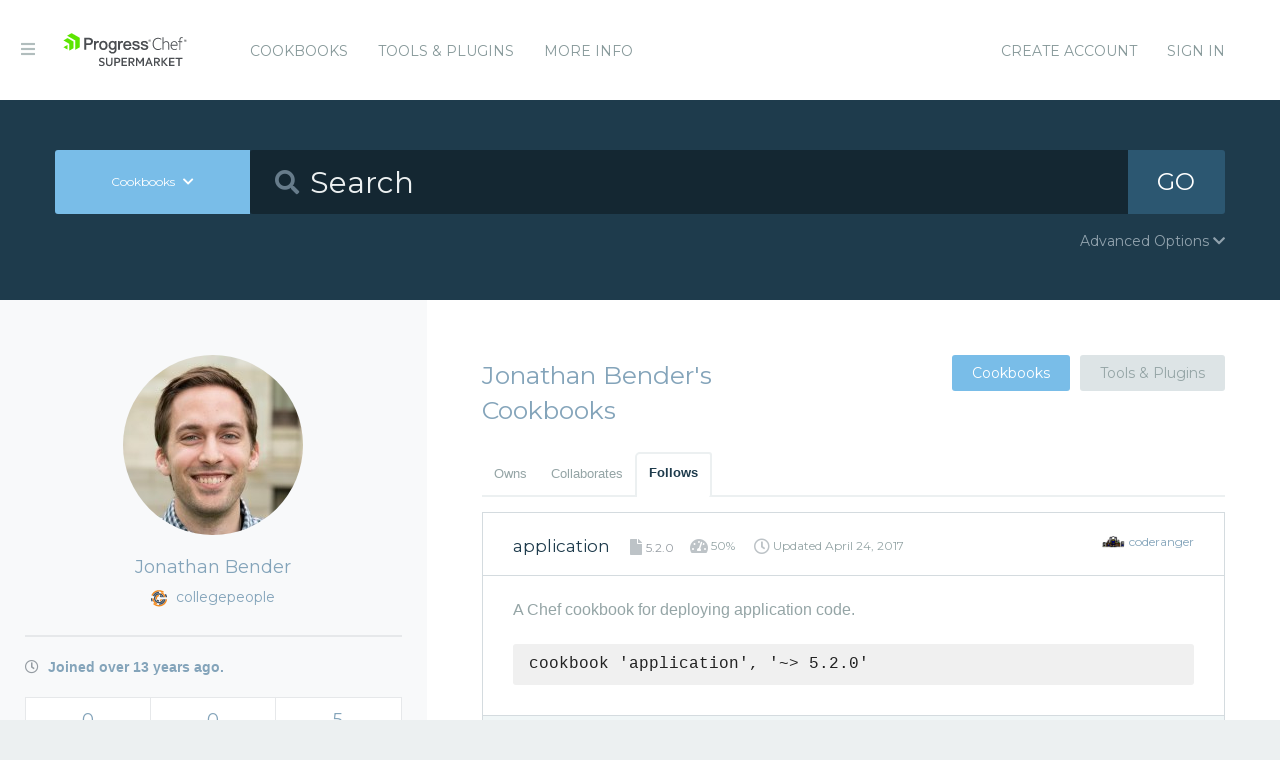

--- FILE ---
content_type: text/html; charset=utf-8
request_url: https://supermarket.chef.io/users/collegepeople?tab=follows
body_size: 6859
content:
<!DOCTYPE html>
<!--[if lt IE 7]>      <html class="no-js lt-ie9 lt-ie8 lt-ie7"> <![endif]-->
<!--[if IE 7]>         <html class="no-js lt-ie9 lt-ie8"> <![endif]-->
<!--[if IE 8]>         <html class="no-js lt-ie9"> <![endif]-->
<!--[if gt IE 8]><!--> <html class="no-js"> <!--<![endif]-->
  <head>
    <meta name="viewport" content="width=device-width, initial-scale=1.0, minimal-ui">
    <title>collegepeople - Chef Supermarket</title>
    <meta name="description" content="The Supermarket profile for collegepeople.">
    <link rel="shortcut icon" href="https://supermarket.chef.io/assets/favicon-1de176982429b62ce155aa4f6e8b617f78fe12d214340b9e67480e96288b06d1.ico" type="image/x-icon">
    <link rel="icon" href="https://supermarket.chef.io/assets/favicon-1de176982429b62ce155aa4f6e8b617f78fe12d214340b9e67480e96288b06d1.ico" type="image/x-icon">
    <link rel="apple-touch-icon" href="https://supermarket.chef.io/assets/apple-touch-icon-6f4e4f3faf5e32d0cdad7c2466f310dcbdf2c112945a0a5555ca71cffb67f56b.png"/>
    <link rel="stylesheet" href="/assets/application-133c97d65c4949afa93578f49d21c0e72f8e6ea16ccebd80df2768d4b279bfd0.css" media="all" />
      <link rel="stylesheet" href="//fonts.googleapis.com/css?family=Montserrat:400,700" />
    <meta name="csrf-param" content="authenticity_token" />
<meta name="csrf-token" content="OVd56jgMmwlVr5BYjk2wOIpSxNfj7qSXs_FqReO_ah0wDS5Scy5yTsr8hKzabytNZTIt1F5YMW3yt9qqYIx6OA" />
      


  <script nonce="ZYwt21VQDjZkI9svYP71gQ==">
//<![CDATA[

    !function(){var analytics=window.analytics=window.analytics||[];if(!analytics.initialize)if(analytics.invoked)window.console&&console.error&&console.error("Segment snippet included twice.");else{analytics.invoked=!0;analytics.methods=["trackSubmit","trackClick","trackLink","trackForm","pageview","identify","reset","group","track","ready","alias","debug","page","once","off","on"];analytics.factory=function(t){return function(){var e=Array.prototype.slice.call(arguments);e.unshift(t);analytics.push(e);return analytics}};for(var t=0;t<analytics.methods.length;t++){var e=analytics.methods[t];analytics[e]=analytics.factory(e)}analytics.load=function(t){var e=document.createElement("script");e.type="text/javascript";e.async=!0;e.src=("https:"===document.location.protocol?"https://":"http://")+"cdn.segment.com/analytics.js/v1/"+t+"/analytics.min.js";var n=document.getElementsByTagName("script")[0];n.parentNode.insertBefore(e,n)};analytics.SNIPPET_VERSION="4.0.0";
    analytics.load("");
    analytics.page();
    }}();

//]]>
</script>
  </head>
  <body class="users">
    <div class="off-canvas-wrap">
      <div class="inner-wrap">
        <!-- Chef Property Menu -->
        <aside class="left-off-canvas-menu">
          <ul class="off-canvas-list show-for-medium-down">
            <li><a href="/cookbooks-directory">Cookbooks</a></li>
              <li><a href="/tools">Tools &amp; Plugins</a></li>
            <li class="more-info"><a>More Info</a></li>
              <li><a rel="sign_in nofollow" data-method="post" href="/auth/chef_oauth2">Sign In</a></li>
          </ul>
          <ul class="off-canvas-list">
            <li><a target="_blank" rel="noopener" href="https://www.chef.io">Get Chef</a></li>
            <li><a target="_blank" rel="noopener" href="https://learn.chef.io">Learn Chef</a></li>
            <li><a target="_blank" rel="noopener" href="https://docs.chef.io">Docs</a></li>
            <li><a target="_blank" rel="noopener" href="https://www.chef.io/training">Training</a></li>
          </ul>
        </aside>

        <header class="globalheader">
          <a class="left-off-canvas-toggle"><i class="fa fa-bars"></i><span class="hide">Menu</span></a>
          <div class="inner_wrap">
            <div class="logo_and_nav_toggle">
              <h2 class="logochef"><a href="/"><span>Chef Supermarket</span></a></h2>
            </div>
            <nav class="appnav">
  <ul class="mainnav hide-for-medium-down">
    <li><a data-hover="Cookbooks" rel="cookbooks" href="/cookbooks-directory">Cookbooks</a></li>
      <li><a href="/tools-directory">Tools &amp; Plugins</a></li>
    <li class="more-info"><a>More Info</a></li>
  </ul>
  <div class="usermenu">
    <ul>
      <li class="sign_in_create_account"><a href="https://manage.chef.io/signup?ref=community">Create Account</a></li>
      <li class="sign_in_create_account"><a rel="sign_in nofollow" data-method="post" href="/auth/chef_oauth2">Sign In</a></li>
    </ul>
  </div>
</nav>

          </div>
        </header>

          <div class="announcement_banner">
  <div class="announcement_banner_content">

    <div class="announcement_info">
      <h3>Adoptable Cookbooks List</h3>

      <p>
        Looking for a cookbook to adopt?  You can now see a list of cookbooks available for adoption!
        <br />
        <a href="/available_for_adoption">List of Adoptable Cookbooks</a>
      </p>
    </div>

    <div class="announcement_info">
      <h3>Supermarket Belongs to the Community</h3>

      <p>Supermarket belongs to the community. While Chef has the responsibility to keep it running and be stewards of its functionality, what it does and how it works is driven by the community. The <a href="https://github.com/chef/supermarket">chef/supermarket</a> repository will continue to be where development of the Supermarket application takes place. Come be part of shaping the direction of Supermarket by opening issues and pull requests or by joining us on the <a href="https://discourse.chef.io/">Chef Mailing List</a>.</p>
    </div>

    <div class="announcement_info">
      <h3><a href="/documentation">View our collection of guides, documentation, and articles</a></h3>
    </div>
  </div>
</div>


        
        <form class="search_form" action="/cookbooks" accept-charset="UTF-8" method="get">
  <div class="search_bar">
    <div class="quick_search">
      <div class="search_toggle">
        <a class="button expand large" data-dropdown="search-types" rel="toggle-search-types"><span>Cookbooks</span> <i class="fa fa-chevron-down"></i></a>

        <ul id="search-types" data-dropdown-content class="f-dropdown">
          <li><a href="#" data-url=/cookbooks rel="toggle-cookbook-search">Cookbooks</a></li>
          <li><a href="#" data-url=/tools rel="toggle-tool-search">Tools</a></li>
        </ul>
      </div>

      <div class="search_field">
        <i class="fa fa-search"></i>
        <input type="search" name="q" id="q" placeholder="Search" class="cookbook_search_textfield" />
      </div>

      

      <div class="search_button">
        <button type="submit" class="cookbook_search_button">
          GO
</button>      </div>

      <div class="advanced_search_toggle">
        <span>Advanced Options <i class="fa fa-chevron-down" id="toggle-arrow"></i><span>
      </div>
    </div>
  </div>

  <div class="advanced_search_body">
    <h4> Select Badges</h4>
    <div class="advanced_search_badges" >

        <div class="advanced_search_badge">
            <label>
              <input type="checkbox" name="badges[]" id="badges_partner" value="partner" />
              partner
            </label>
        </div>
    </div>

    <h4> Select Supported Platforms </h4>
    <div class = "advanced_search_platforms" >

        <div class="advanced_search_platform">
            <label>
              <input type="checkbox" name="platforms[]" id="platforms_" value="aix" />
              aix
            </label>
        </div>
        <div class="advanced_search_platform">
            <label>
              <input type="checkbox" name="platforms[]" id="platforms_" value="amazon" />
              amazon
            </label>
        </div>
        <div class="advanced_search_platform">
            <label>
              <input type="checkbox" name="platforms[]" id="platforms_" value="centos" />
              centos
            </label>
        </div>
        <div class="advanced_search_platform">
            <label>
              <input type="checkbox" name="platforms[]" id="platforms_" value="debian" />
              debian
            </label>
        </div>
        <div class="advanced_search_platform">
            <label>
              <input type="checkbox" name="platforms[]" id="platforms_" value="fedora" />
              fedora
            </label>
        </div>
        <div class="advanced_search_platform">
            <label>
              <input type="checkbox" name="platforms[]" id="platforms_" value="freebsd" />
              freebsd
            </label>
        </div>
        <div class="advanced_search_platform">
            <label>
              <input type="checkbox" name="platforms[]" id="platforms_" value="mac_os_x" />
              mac_os_x
            </label>
        </div>
        <div class="advanced_search_platform">
            <label>
              <input type="checkbox" name="platforms[]" id="platforms_" value="opensuseleap" />
              opensuseleap
            </label>
        </div>
        <div class="advanced_search_platform">
            <label>
              <input type="checkbox" name="platforms[]" id="platforms_" value="oracle" />
              oracle
            </label>
        </div>
        <div class="advanced_search_platform">
            <label>
              <input type="checkbox" name="platforms[]" id="platforms_" value="redhat" />
              redhat
            </label>
        </div>
        <div class="advanced_search_platform">
            <label>
              <input type="checkbox" name="platforms[]" id="platforms_" value="ubuntu" />
              ubuntu
            </label>
        </div>
        <div class="advanced_search_platform">
            <label>
              <input type="checkbox" name="platforms[]" id="platforms_" value="scientific" />
              scientific
            </label>
        </div>
        <div class="advanced_search_platform">
            <label>
              <input type="checkbox" name="platforms[]" id="platforms_" value="smartos" />
              smartos
            </label>
        </div>
        <div class="advanced_search_platform">
            <label>
              <input type="checkbox" name="platforms[]" id="platforms_" value="solaris" />
              solaris
            </label>
        </div>
        <div class="advanced_search_platform">
            <label>
              <input type="checkbox" name="platforms[]" id="platforms_" value="suse" />
              suse
            </label>
        </div>
        <div class="advanced_search_platform">
            <label>
              <input type="checkbox" name="platforms[]" id="platforms_" value="windows" />
              windows
            </label>
        </div>
    </div>

    <h4> Select Status </h4>
    <div class = "advanced_search_statuses">
      <div class = "advanced_search_status">
        <label>
          <input type="checkbox" name="deprecated" id="deprecated" value="true" />
          Include deprecated cookbooks
        </label>
      </div>
    </div>

    <div class= "advanced_textfield">
      <input type="search" name="platforms[]" id="platforms_" placeholder="You can write in a platform name here if it&#39;s not listed above" class="platform_search_textfield" />
    </div>
  </div>
</form>

        <div class="container">
          


<div class="page profile" data-equalizer>
  <div class="profile_sidebar sidebar" data-equalizer-watch>
  <img alt="Jonathan Bender" class="gravatar" src="https://secure.gravatar.com/avatar/a37f1594c02ad445c8f6bd07c122f0f9?s=180" />
  <h3>Jonathan Bender</h3>
  <h4><img src="/assets/chef-icon-6fecb2e1852619e5df93039721d2e2d58fa7b79e6350c6a8e2a615dc233c3d30.png" /> collegepeople</h4>

  <ul>

    



    <li class="has-tip" title="When Jonathan Bender joined Supermarket">
      <i class="fa fa-clock-o"></i> Joined over 13 years ago.
    </li>
  </ul>

  <ul class="user_stats">
    <li>
      <a href="/users/collegepeople">
        <h3>0 <span>Cookbooks</span></h3>
</a>    </li>
    <li>
      <a href="/users/collegepeople?tab=collaborates">
        <h3>0 <span>Collaborations</span></h3>
</a>    </li>
    <li>
      <a href="/users/collegepeople?tab=follows">
        <h3>5 <span>Follows</span></h3>
</a>    </li>
  </ul>


</div>


  <div class="main" data-equalizer-watch>
      <div class="heading-with-buttons">
  <h1 class="title">Jonathan Bender&#39;s Cookbooks</h1>

    <div class="buttons">
      <a class="button radius secondary active" rel="view_cookbooks" href="/users/collegepeople">Cookbooks</a>
    <a class="button radius secondary " rel="view_tools" href="/users/collegepeople/tools">Tools &amp; Plugins</a>
    </div>
</div>


      <dl class="tabs radius">
        <dd class=""><a href="/users/collegepeople">Owns</a></dd>
        <dd class=""><a href="/users/collegepeople?tab=collaborates">Collaborates</a></dd>
        <dd class="active"><a href="/users/collegepeople?tab=follows">Follows</a></dd>
      </dl>

    <div class="tabs-content">
      <div class="content active">
          <ul class="listing">
            <li itemscope itemtype="http://schema.org/Code">
  <div class="header">
    <div class="header-content">
      <h2 class="title">
        <a rel="cookbook" itemprop="name" href="/cookbooks/application">application</a>
        <i class="fa fa-file"></i>
        <small>5.2.0</small>
      </h2>
      <span class="meta">
        <span class="has-tip" title="the percentage of passing quality metrics">
        <i class="fa fa-dashboard"></i> 50%
        </span>
        <i class="fa fa-clock-o"></i> Updated <span itemprop="dateModified">April 24, 2017</span><br />
      </span>


      <div class="owner">
        <a href="/users/coderanger">
          <img alt="Noah Kantrowitz" class="gravatar" src="https://secure.gravatar.com/avatar/cf611565f0b79abd0b3dc200ad867661?s=128" />
          <h5 itemprop="author">coderanger</h5>
</a>      </div>
    </div>
  </div>
  <div class="body">
    <div class="body-content">
      <p itemprop="description">
        A Chef cookbook for deploying application code.
      </p>
      <code class="install">cookbook 'application', '~&gt; 5.2.0'</code>
    </div>
  </div>
  <div class="bottom">
    <div class="bottom-content">
      <div class="cookbook_platforms_content show-for-medium-up">
        <h5>Supported Platforms</h5>
        <ul class="cookbook_platforms">
              <li class="cookbook_platform_icon">
                <img alt="openbsd &gt;= 0.0.0" title="openbsd &gt;= 0.0.0" height="16" width="16" class="fa" src="/assets/platform_generic-add3d6e26c2f46b9a86df07d7daa1f322fe08cfcd978d78471e5126e01c6de0b.svg" />
              </li>
              <li class="cookbook_platform_icon">
                <img alt="centos &gt;= 0.0.0" title="centos &gt;= 0.0.0" height="16" width="16" class="fa" src="/assets/platform_centos-a461f6bae720e329969e938ba76a9e3e1c2bbfbe3ff775262d8e97ff8e561d3a.svg" />
              </li>
              <li class="cookbook_platform_icon">
                <img alt="fedora &gt;= 0.0.0" title="fedora &gt;= 0.0.0" height="16" width="16" class="fa" src="/assets/platform_fedora-40bed4374683aa24b43a66b724201c5d597c42c314305ae7a7689d19fc745b74.svg" />
              </li>
              <li class="cookbook_platform_icon">
                <img alt="freebsd &gt;= 0.0.0" title="freebsd &gt;= 0.0.0" height="16" width="16" class="fa" src="/assets/platform_freebsd-a4b59f9d2d1857f9f5f15d1f05857054715f13bbf2f22a5b361ca1043e10e5cd.svg" />
              </li>
              <li class="cookbook_platform_icon">
                <img alt="debian &gt;= 0.0.0" title="debian &gt;= 0.0.0" height="16" width="16" class="fa" src="/assets/platform_debian-c347358e970fcd18e8a9289a3a2444f5ea81a92b0edfe808d96996449b53cb92.svg" />
              </li>
              <li class="cookbook_platform_icon">
                <img alt="ubuntu &gt;= 0.0.0" title="ubuntu &gt;= 0.0.0" height="16" width="16" class="fa" src="/assets/platform_ubuntu-84e6bc812ff3f2a9139a612b72b7979fdd9c8ab5b3731ab2d8db8a63cf9f5122.svg" />
              </li>
              <li class="cookbook_platform_icon">
                <img alt="redhat &gt;= 0.0.0" title="redhat &gt;= 0.0.0" height="16" width="16" class="fa" src="/assets/platform_redhat-9adc1a6873befd069409ed17eb80ad46efc512cfd8892fd9973d21bbda58380e.svg" />
              </li>
              <li class="cookbook_platform_icon">
                <img alt="suse &gt;= 0.0.0" title="suse &gt;= 0.0.0" height="16" width="16" class="fa" src="/assets/platform_suse-96ac2a502cc4cd42d19490e2b278664ebfb0a750a26e97c0a3d735bbb0309e7c.svg" />
              </li>
              <li class="cookbook_platform_icon">
                <img alt="gentoo &gt;= 0.0.0" title="gentoo &gt;= 0.0.0" height="16" width="16" class="fa" src="/assets/platform_generic-add3d6e26c2f46b9a86df07d7daa1f322fe08cfcd978d78471e5126e01c6de0b.svg" />
              </li>
              <li class="cookbook_platform_icon">
                <img alt="arch &gt;= 0.0.0" title="arch &gt;= 0.0.0" height="16" width="16" class="fa" src="/assets/platform_generic-add3d6e26c2f46b9a86df07d7daa1f322fe08cfcd978d78471e5126e01c6de0b.svg" />
              </li>
              <li class="cookbook_platform_icon">
                <img alt="mac_os_x &gt;= 0.0.0" title="mac_os_x &gt;= 0.0.0" height="16" width="16" class="fa" src="/assets/platform_macosx-edd6ef90e267c737e396025cbeaf23bfb1a5fe7136bf4e97cb7629cb072a2b08.svg" />
              </li>
              <li class="cookbook_platform_icon">
                <img alt="windows &gt;= 0.0.0" title="windows &gt;= 0.0.0" height="16" width="16" class="fa" src="/assets/platform_windows-9d26e3a71242c21ccaf9131822420f415b1ed5c325ada2b303852dd6d11f2f15.svg" />
              </li>
              <li class="cookbook_platform_icon">
                <img alt="amazon &gt;= 0.0.0" title="amazon &gt;= 0.0.0" height="16" width="16" class="fa" src="/assets/platform_aws-fe3c114848aa530708c4a4064e5e5773d0f24b0f762532b5c8f12b4da41272c1.svg" />
              </li>
              <li class="cookbook_platform_icon">
                <img alt="opensuse &gt;= 0.0.0" title="opensuse &gt;= 0.0.0" height="16" width="16" class="fa" src="/assets/platform_suse-96ac2a502cc4cd42d19490e2b278664ebfb0a750a26e97c0a3d735bbb0309e7c.svg" />
              </li>
              <li class="cookbook_platform_icon">
                <img alt="oracle &gt;= 0.0.0" title="oracle &gt;= 0.0.0" height="16" width="16" class="fa" src="/assets/platform_oracle-d41995e07554ada31a80f62f4bed8ce4df9889051ff954a01c65f8981cf1b293.svg" />
              </li>
              <li class="cookbook_platform_icon">
                <img alt="solaris2 &gt;= 0.0.0" title="solaris2 &gt;= 0.0.0" height="16" width="16" class="fa" src="/assets/platform_generic-add3d6e26c2f46b9a86df07d7daa1f322fe08cfcd978d78471e5126e01c6de0b.svg" />
              </li>
              <li class="cookbook_platform_icon">
                <img alt="smartos &gt;= 0.0.0" title="smartos &gt;= 0.0.0" height="16" width="16" class="fa" src="/assets/platform_smartos-d5dfdefd02387de10239f12730782d8e9000a9865027fcb9ee7d7d664f0b37ef.svg" />
              </li>
              <li class="cookbook_platform_icon">
                <img alt="raspbian &gt;= 0.0.0" title="raspbian &gt;= 0.0.0" height="16" width="16" class="fa" src="/assets/platform_generic-add3d6e26c2f46b9a86df07d7daa1f322fe08cfcd978d78471e5126e01c6de0b.svg" />
              </li>
              <li class="cookbook_platform_icon">
                <img alt="omnios &gt;= 0.0.0" title="omnios &gt;= 0.0.0" height="16" width="16" class="fa" src="/assets/platform_generic-add3d6e26c2f46b9a86df07d7daa1f322fe08cfcd978d78471e5126e01c6de0b.svg" />
              </li>
              <li class="cookbook_platform_icon">
                <img alt="aix &gt;= 0.0.0" title="aix &gt;= 0.0.0" height="16" width="16" class="fa" src="/assets/platform_aix-6366cbe0c5d48beaff248f78ae1cdce83842ac270b72862b2fe498b75e526e28.svg" />
              </li>
              <li class="cookbook_platform_icon">
                <img alt="nexus &gt;= 0.0.0" title="nexus &gt;= 0.0.0" height="16" width="16" class="fa" src="/assets/platform_generic-add3d6e26c2f46b9a86df07d7daa1f322fe08cfcd978d78471e5126e01c6de0b.svg" />
              </li>
              <li class="cookbook_platform_icon">
                <img alt="chefspec &gt;= 0.0.0" title="chefspec &gt;= 0.0.0" height="16" width="16" class="fa" src="/assets/platform_generic-add3d6e26c2f46b9a86df07d7daa1f322fe08cfcd978d78471e5126e01c6de0b.svg" />
              </li>
              <li class="cookbook_platform_icon">
                <img alt="dragonfly4 &gt;= 0.0.0" title="dragonfly4 &gt;= 0.0.0" height="16" width="16" class="fa" src="/assets/platform_generic-add3d6e26c2f46b9a86df07d7daa1f322fe08cfcd978d78471e5126e01c6de0b.svg" />
              </li>
              <li class="cookbook_platform_icon">
                <img alt="ios_xr &gt;= 0.0.0" title="ios_xr &gt;= 0.0.0" height="16" width="16" class="fa" src="/assets/platform_generic-add3d6e26c2f46b9a86df07d7daa1f322fe08cfcd978d78471e5126e01c6de0b.svg" />
              </li>
              <li class="cookbook_platform_icon">
                <img alt="slackware &gt;= 0.0.0" title="slackware &gt;= 0.0.0" height="16" width="16" class="fa" src="/assets/platform_generic-add3d6e26c2f46b9a86df07d7daa1f322fe08cfcd978d78471e5126e01c6de0b.svg" />
              </li>
        </ul>
      </div>


      <ul class="cookbook_stats">
        <li id="application-follow-count">
  <i class="fa fa-group"></i>
  <span itemprop="interactionCount">167</span>
  <h5>Followers</h5>
</li>
<li id="application-follow-button">
  <a rel="sign-in-to-follow nofollow" class="button radius tiny follow" title="You must be signed in to follow a cookbook." data-tooltip="true" data-method="put" href="/cookbooks/application/follow?list=true">
    Follow
</a></li>

      </ul>
    </div>
  </div>
</li>
<li itemscope itemtype="http://schema.org/Code">
  <div class="header">
    <div class="header-content">
      <h2 class="title">
        <a rel="cookbook" itemprop="name" href="/cookbooks/build-essential">build-essential</a>
        <i class="fa fa-file"></i>
        <small>8.2.1</small>
      </h2>
      <span class="meta">
        <span class="has-tip" title="the percentage of passing quality metrics">
        <i class="fa fa-dashboard"></i> 17%
        </span>
        <i class="fa fa-clock-o"></i> Updated <span itemprop="dateModified">January 5, 2021</span><br />
      </span>

        <span class="meta">
            <i class="fa fa-exclamation-triangle"></i> Deprecated
        </span>

      <div class="owner">
        <a href="/users/chef">
          <img alt="Chef Software" class="gravatar" src="https://secure.gravatar.com/avatar/658c4f32418f36d6c0c7a0cc82ea8bd4?s=128" />
          <h5 itemprop="author">chef</h5>
</a>      </div>
    </div>
  </div>
  <div class="body">
    <div class="body-content">
      <p itemprop="description">
        Installs C compiler / build tools
      </p>
      <code class="install">cookbook 'build-essential', '~&gt; 8.2.1'</code>
    </div>
  </div>
  <div class="bottom">
    <div class="bottom-content">
      <div class="cookbook_platforms_content show-for-medium-up">
        <h5>Supported Platforms</h5>
        <ul class="cookbook_platforms">
              <li class="cookbook_platform_icon">
                <img alt="centos &gt;= 0.0.0" title="centos &gt;= 0.0.0" height="16" width="16" class="fa" src="/assets/platform_centos-a461f6bae720e329969e938ba76a9e3e1c2bbfbe3ff775262d8e97ff8e561d3a.svg" />
              </li>
              <li class="cookbook_platform_icon">
                <img alt="fedora &gt;= 0.0.0" title="fedora &gt;= 0.0.0" height="16" width="16" class="fa" src="/assets/platform_fedora-40bed4374683aa24b43a66b724201c5d597c42c314305ae7a7689d19fc745b74.svg" />
              </li>
              <li class="cookbook_platform_icon">
                <img alt="freebsd &gt;= 0.0.0" title="freebsd &gt;= 0.0.0" height="16" width="16" class="fa" src="/assets/platform_freebsd-a4b59f9d2d1857f9f5f15d1f05857054715f13bbf2f22a5b361ca1043e10e5cd.svg" />
              </li>
              <li class="cookbook_platform_icon">
                <img alt="debian &gt;= 0.0.0" title="debian &gt;= 0.0.0" height="16" width="16" class="fa" src="/assets/platform_debian-c347358e970fcd18e8a9289a3a2444f5ea81a92b0edfe808d96996449b53cb92.svg" />
              </li>
              <li class="cookbook_platform_icon">
                <img alt="ubuntu &gt;= 0.0.0" title="ubuntu &gt;= 0.0.0" height="16" width="16" class="fa" src="/assets/platform_ubuntu-84e6bc812ff3f2a9139a612b72b7979fdd9c8ab5b3731ab2d8db8a63cf9f5122.svg" />
              </li>
              <li class="cookbook_platform_icon">
                <img alt="redhat &gt;= 0.0.0" title="redhat &gt;= 0.0.0" height="16" width="16" class="fa" src="/assets/platform_redhat-9adc1a6873befd069409ed17eb80ad46efc512cfd8892fd9973d21bbda58380e.svg" />
              </li>
              <li class="cookbook_platform_icon">
                <img alt="suse &gt;= 0.0.0" title="suse &gt;= 0.0.0" height="16" width="16" class="fa" src="/assets/platform_suse-96ac2a502cc4cd42d19490e2b278664ebfb0a750a26e97c0a3d735bbb0309e7c.svg" />
              </li>
              <li class="cookbook_platform_icon">
                <img alt="scientific &gt;= 0.0.0" title="scientific &gt;= 0.0.0" height="16" width="16" class="fa" src="/assets/platform_scientific-e6b12d85a13eb666f0e2131345a3238358dc44bc562abd2d5d8924dfa944a024.svg" />
              </li>
              <li class="cookbook_platform_icon">
                <img alt="windows &gt;= 0.0.0" title="windows &gt;= 0.0.0" height="16" width="16" class="fa" src="/assets/platform_windows-9d26e3a71242c21ccaf9131822420f415b1ed5c325ada2b303852dd6d11f2f15.svg" />
              </li>
              <li class="cookbook_platform_icon">
                <img alt="amazon &gt;= 0.0.0" title="amazon &gt;= 0.0.0" height="16" width="16" class="fa" src="/assets/platform_aws-fe3c114848aa530708c4a4064e5e5773d0f24b0f762532b5c8f12b4da41272c1.svg" />
              </li>
              <li class="cookbook_platform_icon">
                <img alt="opensuse &gt;= 0.0.0" title="opensuse &gt;= 0.0.0" height="16" width="16" class="fa" src="/assets/platform_suse-96ac2a502cc4cd42d19490e2b278664ebfb0a750a26e97c0a3d735bbb0309e7c.svg" />
              </li>
              <li class="cookbook_platform_icon">
                <img alt="oracle &gt;= 0.0.0" title="oracle &gt;= 0.0.0" height="16" width="16" class="fa" src="/assets/platform_oracle-d41995e07554ada31a80f62f4bed8ce4df9889051ff954a01c65f8981cf1b293.svg" />
              </li>
              <li class="cookbook_platform_icon">
                <img alt="solaris2 &gt;= 0.0.0" title="solaris2 &gt;= 0.0.0" height="16" width="16" class="fa" src="/assets/platform_generic-add3d6e26c2f46b9a86df07d7daa1f322fe08cfcd978d78471e5126e01c6de0b.svg" />
              </li>
              <li class="cookbook_platform_icon">
                <img alt="smartos &gt;= 0.0.0" title="smartos &gt;= 0.0.0" height="16" width="16" class="fa" src="/assets/platform_smartos-d5dfdefd02387de10239f12730782d8e9000a9865027fcb9ee7d7d664f0b37ef.svg" />
              </li>
              <li class="cookbook_platform_icon">
                <img alt="mac_os_x &gt;= 10.9.0" title="mac_os_x &gt;= 10.9.0" height="16" width="16" class="fa" src="/assets/platform_macosx-edd6ef90e267c737e396025cbeaf23bfb1a5fe7136bf4e97cb7629cb072a2b08.svg" />
              </li>
              <li class="cookbook_platform_icon">
                <img alt="zlinux &gt;= 0.0.0" title="zlinux &gt;= 0.0.0" height="16" width="16" class="fa" src="/assets/platform_zlinux-f569fd70458d4d8eb9ab51742c4ac38f281627ee9b009f9515305632a70645dc.svg" />
              </li>
              <li class="cookbook_platform_icon">
                <img alt="opensuseleap &gt;= 0.0.0" title="opensuseleap &gt;= 0.0.0" height="16" width="16" class="fa" src="/assets/platform_suse-96ac2a502cc4cd42d19490e2b278664ebfb0a750a26e97c0a3d735bbb0309e7c.svg" />
              </li>
        </ul>
      </div>


      <ul class="cookbook_stats">
        <li id="build-essential-follow-count">
  <i class="fa fa-group"></i>
  <span itemprop="interactionCount">278</span>
  <h5>Followers</h5>
</li>
<li id="build-essential-follow-button">
  <a rel="sign-in-to-follow nofollow" class="button radius tiny follow" title="You must be signed in to follow a cookbook." data-tooltip="true" data-method="put" href="/cookbooks/build-essential/follow?list=true">
    Follow
</a></li>

      </ul>
    </div>
  </div>
</li>
<li itemscope itemtype="http://schema.org/Code">
  <div class="header">
    <div class="header-content">
      <h2 class="title">
        <a rel="cookbook" itemprop="name" href="/cookbooks/nginx">nginx</a>
        <i class="fa fa-file"></i>
        <small>12.3.1</small>
      </h2>
      <span class="meta">
        <span class="has-tip" title="the percentage of passing quality metrics">
        <i class="fa fa-dashboard"></i> 50%
        </span>
        <i class="fa fa-clock-o"></i> Updated <span itemprop="dateModified">September 4, 2025</span><br />
      </span>


      <div class="owner">
        <a href="/users/sous-chefs">
          <img alt="Sous Chefs" class="gravatar" src="https://secure.gravatar.com/avatar/e749e8d5b9a85dccdc9f2b9f25842490?s=128" />
          <h5 itemprop="author">sous-chefs</h5>
</a>      </div>
    </div>
  </div>
  <div class="body">
    <div class="body-content">
      <p itemprop="description">
        Installs and configures nginx
      </p>
      <code class="install">cookbook 'nginx', '~&gt; 12.3.1'</code>
    </div>
  </div>
  <div class="bottom">
    <div class="bottom-content">
      <div class="cookbook_platforms_content show-for-medium-up">
        <h5>Supported Platforms</h5>
        <ul class="cookbook_platforms">
              <li class="cookbook_platform_icon">
                <img alt="centos &gt;= 0.0.0" title="centos &gt;= 0.0.0" height="16" width="16" class="fa" src="/assets/platform_centos-a461f6bae720e329969e938ba76a9e3e1c2bbfbe3ff775262d8e97ff8e561d3a.svg" />
              </li>
              <li class="cookbook_platform_icon">
                <img alt="fedora &gt;= 0.0.0" title="fedora &gt;= 0.0.0" height="16" width="16" class="fa" src="/assets/platform_fedora-40bed4374683aa24b43a66b724201c5d597c42c314305ae7a7689d19fc745b74.svg" />
              </li>
              <li class="cookbook_platform_icon">
                <img alt="debian &gt;= 0.0.0" title="debian &gt;= 0.0.0" height="16" width="16" class="fa" src="/assets/platform_debian-c347358e970fcd18e8a9289a3a2444f5ea81a92b0edfe808d96996449b53cb92.svg" />
              </li>
              <li class="cookbook_platform_icon">
                <img alt="ubuntu &gt;= 0.0.0" title="ubuntu &gt;= 0.0.0" height="16" width="16" class="fa" src="/assets/platform_ubuntu-84e6bc812ff3f2a9139a612b72b7979fdd9c8ab5b3731ab2d8db8a63cf9f5122.svg" />
              </li>
              <li class="cookbook_platform_icon">
                <img alt="redhat &gt;= 0.0.0" title="redhat &gt;= 0.0.0" height="16" width="16" class="fa" src="/assets/platform_redhat-9adc1a6873befd069409ed17eb80ad46efc512cfd8892fd9973d21bbda58380e.svg" />
              </li>
              <li class="cookbook_platform_icon">
                <img alt="suse &gt;= 0.0.0" title="suse &gt;= 0.0.0" height="16" width="16" class="fa" src="/assets/platform_suse-96ac2a502cc4cd42d19490e2b278664ebfb0a750a26e97c0a3d735bbb0309e7c.svg" />
              </li>
              <li class="cookbook_platform_icon">
                <img alt="scientific &gt;= 0.0.0" title="scientific &gt;= 0.0.0" height="16" width="16" class="fa" src="/assets/platform_scientific-e6b12d85a13eb666f0e2131345a3238358dc44bc562abd2d5d8924dfa944a024.svg" />
              </li>
              <li class="cookbook_platform_icon">
                <img alt="amazon &gt;= 0.0.0" title="amazon &gt;= 0.0.0" height="16" width="16" class="fa" src="/assets/platform_aws-fe3c114848aa530708c4a4064e5e5773d0f24b0f762532b5c8f12b4da41272c1.svg" />
              </li>
              <li class="cookbook_platform_icon">
                <img alt="opensuse &gt;= 0.0.0" title="opensuse &gt;= 0.0.0" height="16" width="16" class="fa" src="/assets/platform_suse-96ac2a502cc4cd42d19490e2b278664ebfb0a750a26e97c0a3d735bbb0309e7c.svg" />
              </li>
              <li class="cookbook_platform_icon">
                <img alt="oracle &gt;= 0.0.0" title="oracle &gt;= 0.0.0" height="16" width="16" class="fa" src="/assets/platform_oracle-d41995e07554ada31a80f62f4bed8ce4df9889051ff954a01c65f8981cf1b293.svg" />
              </li>
              <li class="cookbook_platform_icon">
                <img alt="opensuseleap &gt;= 0.0.0" title="opensuseleap &gt;= 0.0.0" height="16" width="16" class="fa" src="/assets/platform_suse-96ac2a502cc4cd42d19490e2b278664ebfb0a750a26e97c0a3d735bbb0309e7c.svg" />
              </li>
        </ul>
      </div>


      <ul class="cookbook_stats">
        <li id="nginx-follow-count">
  <i class="fa fa-group"></i>
  <span itemprop="interactionCount">788</span>
  <h5>Followers</h5>
</li>
<li id="nginx-follow-button">
  <a rel="sign-in-to-follow nofollow" class="button radius tiny follow" title="You must be signed in to follow a cookbook." data-tooltip="true" data-method="put" href="/cookbooks/nginx/follow?list=true">
    Follow
</a></li>

      </ul>
    </div>
  </div>
</li>
<li itemscope itemtype="http://schema.org/Code">
  <div class="header">
    <div class="header-content">
      <h2 class="title">
        <a rel="cookbook" itemprop="name" href="/cookbooks/postgresql">postgresql</a>
        <i class="fa fa-file"></i>
        <small>13.0.2</small>
      </h2>
      <span class="meta">
        <span class="has-tip" title="the percentage of passing quality metrics">
        <i class="fa fa-dashboard"></i> 50%
        </span>
        <i class="fa fa-clock-o"></i> Updated <span itemprop="dateModified">December 16, 2025</span><br />
      </span>


      <div class="owner">
        <a href="/users/sous-chefs">
          <img alt="Sous Chefs" class="gravatar" src="https://secure.gravatar.com/avatar/e749e8d5b9a85dccdc9f2b9f25842490?s=128" />
          <h5 itemprop="author">sous-chefs</h5>
</a>      </div>
    </div>
  </div>
  <div class="body">
    <div class="body-content">
      <p itemprop="description">
        Installs and configures postgresql for clients or servers
      </p>
      <code class="install">cookbook 'postgresql', '~&gt; 13.0.2'</code>
    </div>
  </div>
  <div class="bottom">
    <div class="bottom-content">
      <div class="cookbook_platforms_content show-for-medium-up">
        <h5>Supported Platforms</h5>
        <ul class="cookbook_platforms">
              <li class="cookbook_platform_icon">
                <img alt="centos &gt;= 0.0.0" title="centos &gt;= 0.0.0" height="16" width="16" class="fa" src="/assets/platform_centos-a461f6bae720e329969e938ba76a9e3e1c2bbfbe3ff775262d8e97ff8e561d3a.svg" />
              </li>
              <li class="cookbook_platform_icon">
                <img alt="debian &gt;= 0.0.0" title="debian &gt;= 0.0.0" height="16" width="16" class="fa" src="/assets/platform_debian-c347358e970fcd18e8a9289a3a2444f5ea81a92b0edfe808d96996449b53cb92.svg" />
              </li>
              <li class="cookbook_platform_icon">
                <img alt="ubuntu &gt;= 0.0.0" title="ubuntu &gt;= 0.0.0" height="16" width="16" class="fa" src="/assets/platform_ubuntu-84e6bc812ff3f2a9139a612b72b7979fdd9c8ab5b3731ab2d8db8a63cf9f5122.svg" />
              </li>
              <li class="cookbook_platform_icon">
                <img alt="redhat &gt;= 0.0.0" title="redhat &gt;= 0.0.0" height="16" width="16" class="fa" src="/assets/platform_redhat-9adc1a6873befd069409ed17eb80ad46efc512cfd8892fd9973d21bbda58380e.svg" />
              </li>
              <li class="cookbook_platform_icon">
                <img alt="scientific &gt;= 0.0.0" title="scientific &gt;= 0.0.0" height="16" width="16" class="fa" src="/assets/platform_scientific-e6b12d85a13eb666f0e2131345a3238358dc44bc562abd2d5d8924dfa944a024.svg" />
              </li>
              <li class="cookbook_platform_icon">
                <img alt="amazon &gt;= 0.0.0" title="amazon &gt;= 0.0.0" height="16" width="16" class="fa" src="/assets/platform_aws-fe3c114848aa530708c4a4064e5e5773d0f24b0f762532b5c8f12b4da41272c1.svg" />
              </li>
              <li class="cookbook_platform_icon">
                <img alt="oracle &gt;= 0.0.0" title="oracle &gt;= 0.0.0" height="16" width="16" class="fa" src="/assets/platform_oracle-d41995e07554ada31a80f62f4bed8ce4df9889051ff954a01c65f8981cf1b293.svg" />
              </li>
        </ul>
      </div>


      <ul class="cookbook_stats">
        <li id="postgresql-follow-count">
  <i class="fa fa-group"></i>
  <span itemprop="interactionCount">350</span>
  <h5>Followers</h5>
</li>
<li id="postgresql-follow-button">
  <a rel="sign-in-to-follow nofollow" class="button radius tiny follow" title="You must be signed in to follow a cookbook." data-tooltip="true" data-method="put" href="/cookbooks/postgresql/follow?list=true">
    Follow
</a></li>

      </ul>
    </div>
  </div>
</li>
<li itemscope itemtype="http://schema.org/Code">
  <div class="header">
    <div class="header-content">
      <h2 class="title">
        <a rel="cookbook" itemprop="name" href="/cookbooks/sphinx">sphinx</a>
        <i class="fa fa-file"></i>
        <small>1.1.0</small>
      </h2>
      <span class="meta">
        <span class="has-tip" title="the percentage of passing quality metrics">
        <i class="fa fa-dashboard"></i> 17%
        </span>
        <i class="fa fa-clock-o"></i> Updated <span itemprop="dateModified">August 30, 2014</span><br />
      </span>


      <div class="owner">
        <a href="/users/apsoto">
          <img alt="Alex Soto" class="gravatar" src="https://secure.gravatar.com/avatar/ae97ad0da5c7887be291561eb1720093?s=128" />
          <h5 itemprop="author">apsoto</h5>
</a>      </div>
    </div>
  </div>
  <div class="body">
    <div class="body-content">
      <p itemprop="description">
        Installs/Configures sphinx search engine.
      </p>
      <code class="install">cookbook 'sphinx', '~&gt; 1.1.0'</code>
    </div>
  </div>
  <div class="bottom">
    <div class="bottom-content">
      <div class="cookbook_platforms_content show-for-medium-up">
        <h5>Supported Platforms</h5>
        <ul class="cookbook_platforms">
              <li class="cookbook_platform_icon">
                <img alt="rhel &gt;= 0.0.0" title="rhel &gt;= 0.0.0" height="16" width="16" class="fa" src="/assets/platform_generic-add3d6e26c2f46b9a86df07d7daa1f322fe08cfcd978d78471e5126e01c6de0b.svg" />
              </li>
              <li class="cookbook_platform_icon">
                <img alt="centos &gt;= 0.0.0" title="centos &gt;= 0.0.0" height="16" width="16" class="fa" src="/assets/platform_centos-a461f6bae720e329969e938ba76a9e3e1c2bbfbe3ff775262d8e97ff8e561d3a.svg" />
              </li>
              <li class="cookbook_platform_icon">
                <img alt="debian &gt;= 0.0.0" title="debian &gt;= 0.0.0" height="16" width="16" class="fa" src="/assets/platform_debian-c347358e970fcd18e8a9289a3a2444f5ea81a92b0edfe808d96996449b53cb92.svg" />
              </li>
              <li class="cookbook_platform_icon">
                <img alt="ubuntu &gt;= 0.0.0" title="ubuntu &gt;= 0.0.0" height="16" width="16" class="fa" src="/assets/platform_ubuntu-84e6bc812ff3f2a9139a612b72b7979fdd9c8ab5b3731ab2d8db8a63cf9f5122.svg" />
              </li>
        </ul>
      </div>


      <ul class="cookbook_stats">
        <li id="sphinx-follow-count">
  <i class="fa fa-group"></i>
  <span itemprop="interactionCount">21</span>
  <h5>Followers</h5>
</li>
<li id="sphinx-follow-button">
  <a rel="sign-in-to-follow nofollow" class="button radius tiny follow" title="You must be signed in to follow a cookbook." data-tooltip="true" data-method="put" href="/cookbooks/sphinx/follow?list=true">
    Follow
</a></li>

      </ul>
    </div>
  </div>
</li>

            
          </ul>
      </div>
    </div>
  </div>
</div>

        </div>
        <footer class="footer">
          Copyright &copy; 2026 Progress Software Corporation and/or its subsidiaries or affiliates. All Rights Reserved.
          <br><br>
          Progress and certain product names used herein are trademarks or registered trademarks of Progress Software Corporation and/or one of its subsidiaries or affiliates in the U.S. and/or other countries.
          <br>
          See <a href="https://www.progress.com/legal/trademarks">Trademarks</a>for appropriate markings. All rights in any other trademarks contained herein are reserved by their respective owners and their inclusion does not imply an endorsement, affiliation, or sponsorship as between Progress and the respective owners.
          <br><br><a href="https://docs.chef.io/community_guidelines">Code of Conduct</a>
          <a href="https://www.progress.com/legal/terms-of-use">Terms and Conditions of Use</a>
          <a href="https://www.progress.com/legal/privacy-policy">Privacy Policy</a>
          <a href="https://www.progress.com/legal/cookie-policy">Cookie Policy</a>
          <a href="https://www.progress.com/legal/trademarks">Trademark Policy</a>
          <a href="https://status.chef.io">Status</a>
        </footer>

        <a class="exit-off-canvas"></a>
      </div>
    </div>

    <script src="/assets/application-dfd09a135ee7f606beb4acdc1ebb0557c9a4572b3c747e677064366cfa70c80c.js"></script>
  </body>
</html>


--- FILE ---
content_type: image/svg+xml
request_url: https://supermarket.chef.io/assets/platform_aix-6366cbe0c5d48beaff248f78ae1cdce83842ac270b72862b2fe498b75e526e28.svg
body_size: 1269
content:
<?xml version="1.0" encoding="utf-8"?>
<!-- Generator: Adobe Illustrator 18.1.1, SVG Export Plug-In . SVG Version: 6.00 Build 0)  -->
<svg version="1.1" id="Layer_1" xmlns="http://www.w3.org/2000/svg" xmlns:xlink="http://www.w3.org/1999/xlink" x="0px" y="0px"
	 viewBox="0 0 16 16" enable-background="new 0 0 16 16" xml:space="preserve">
<g>
	<polygon fill="#5C707D" points="4.8,6.7 4.2,8.1 5.3,8.1 4.8,6.7 	"/>
	<path fill="#5C707D" d="M8.1,1C4.2,1,1.1,4.1,1.1,8c0,3.8,3.1,6.9,6.9,6.9S15,11.8,15,8C15,4.1,11.9,1,8.1,1z M6,9.8L5.6,8.7H4
		L3.5,9.8l-0.8,0l1.7-4.2h0.7l1.7,4.2H6z M8,9.8H7.2V5.6H8V9.8z M11.6,9.8l-1.1-1.6L9.3,9.8H8.4L10,7.6l-1.5-2h0.9l1.1,1.5l1.1-1.5
		h0.9l-1.5,2l1.6,2.1H11.6z"/>
	<path fill="#5C707D" d="M8.1,0c-4.4,0-8,3.6-8,8c0,4.4,3.6,8,8,8s8-3.6,8-8C16,3.6,12.5,0,8.1,0z M13.5,13.4
		c-1.4,1.4-3.3,2.2-5.4,2.2c-2.1,0-4-0.9-5.4-2.2C1.3,12,0.4,10.1,0.4,8c0-2.1,0.9-4,2.2-5.4C4,1.2,5.9,0.3,8.1,0.3
		c2.1,0,4,0.9,5.4,2.2C14.9,4,15.7,5.9,15.7,8C15.7,10.1,14.9,12,13.5,13.4z"/>
</g>
</svg>


--- FILE ---
content_type: image/svg+xml
request_url: https://supermarket.chef.io/assets/platform_fedora-40bed4374683aa24b43a66b724201c5d597c42c314305ae7a7689d19fc745b74.svg
body_size: 1343
content:
<svg xmlns="http://www.w3.org/2000/svg" xmlns:xlink="http://www.w3.org/1999/xlink" xmlns:sketch="http://www.bohemiancoding.com/sketch/ns" width="9px" height="9px" viewBox="0 0 9 9" version="1.1"><title>platform_fedora</title><description>Created with Sketch (http://www.bohemiancoding.com/sketch)</description><defs/><g id="Page-1" stroke="none" stroke-width="1" fill="none" fill-rule="evenodd" sketch:type="MSPage"><path d="M3.472 5 L3.48 5 L3.48 6.1 C3.48 6.6 3 7.1 2.5 7.1 C1.884 7.1 1.4 6.6 1.4 6.1 C1.423 5.5 1.9 5 2.5 5 L3.472 5 L3.472 5 L3.472 5 Z M5.501 2 C4.934 2 4.5 2.4 4.5 3 L4.472 4 L4.48 4 L4.48 4 L5.501 4 C6.068 4 6.5 3.6 6.5 3 C6.529 2.4 6.1 2 5.5 2 L5.501 2 Z M8.505 4.3 C8.505 6.6 6.6 8.5 4.3 8.5 L0.966 8.5 C0.433 8.5 0 8.1 0 7.5 L0 4.3 C0.001 1.9 1.9 0 4.3 0 C6.601 0 8.5 1.9 8.5 4.3 L8.505 4.3 Z M7.529 3 C7.529 1.9 6.6 1 5.5 1 C4.382 1 3.5 1.9 3.5 3 L3.472 4 L2.451 4 C1.333 4 0.4 4.9 0.4 6.1 C0.423 7.2 1.3 8.1 2.5 8.1 C3.57 8.1 4.5 7.2 4.5 6.1 L4.48 5 L5.501 5 C6.62 5 7.5 4.1 7.5 3 L7.529 3 Z" id="platform_fedora" fill="#1B1A19" sketch:type="MSShapeGroup"/></g></svg>


--- FILE ---
content_type: image/svg+xml
request_url: https://supermarket.chef.io/assets/platform_redhat-9adc1a6873befd069409ed17eb80ad46efc512cfd8892fd9973d21bbda58380e.svg
body_size: 2969
content:
<svg xmlns="http://www.w3.org/2000/svg" xmlns:xlink="http://www.w3.org/1999/xlink" xmlns:sketch="http://www.bohemiancoding.com/sketch/ns" width="9px" height="8px" viewBox="0 0 9 8" version="1.1"><title>platform_redhat</title><defs/><g id="Page-1" stroke="none" stroke-width="1" fill="none" fill-rule="evenodd" sketch:type="MSPage"><path d="M4.914 5.8 C4.935 5.9 5 5.9 4.9 6 C4.903 6.1 4.9 6.1 4.8 6.1 C4.773 6.2 4.7 6.2 4.5 6.1 C4.429 6.1 4.4 6.1 4.3 6.1 C4.23 6.1 4.2 6 4.2 5.9 C4.257 5.9 4.4 5.8 4.5 5.9 C4.59 5.9 4.7 6 4.8 6 C4.822 5.9 4.8 5.9 4.9 5.8 C4.899 5.8 4.9 5.8 4.9 5.8 C4.909 5.8 4.9 5.8 4.9 5.8 L4.914 5.8 Z M8.055 4 C8.055 4.8 7.8 5.6 7.4 6.2 C7.253 6.2 7.1 6.2 6.9 6.2 C6.637 6.2 6.4 6.2 6.2 6.3 C6.166 6.3 6.2 6.3 6.2 6.3 C6.151 6.4 6.2 6.4 6.2 6.4 C6.18 6.4 6.1 6.5 6 6.5 C5.682 6.6 5.5 6.9 5.4 7 C5.294 7.1 5 7.2 5 7.1 C5.054 7 5.2 6.9 5.3 6.7 C5.372 6.6 5.4 6.5 5.5 6.4 C5.571 6.3 5.7 6.2 5.7 6 C5.753 5.9 5.7 5.8 5.8 5.7 C5.775 5.6 5.9 5.4 5.9 5.3 C5.868 5.3 5.6 5.4 5.5 5.4 C5.365 5.4 5.2 5.3 5.1 5.3 C5.003 5.3 4.9 5.4 4.8 5.4 C4.723 5.4 4.7 5.4 4.5 5.4 C4.369 5.3 4.2 5.4 3.8 5.4 C3.365 5.4 3 4.9 3 4.9 C2.896 4.8 2.8 4.8 2.7 4.8 C2.671 4.9 2.6 4.9 2.5 4.8 C2.497 4.7 2.4 4.5 2.1 4.4 C1.852 4.3 1.7 4.6 1.7 4.8 C1.742 5 1.9 5 1.9 5.1 C1.982 5.2 2 5.3 2.1 5.3 C2.198 5.4 2.2 5.4 2.2 5.5 C2.183 5.5 2.1 5.5 2.1 5.5 C1.938 5.5 1.9 5.5 1.8 5.5 C1.736 5.4 1.7 5.4 1.6 5.3 C1.555 5.2 1.4 5.1 1.3 5.1 C1.267 5.1 1.2 5.1 1.2 5.2 C0.969 5.3 0.7 5.3 0.5 5.3 L0.211 5.3 C0.074 4.9 0 4.5 0 4 C0 1.8 1.8 0 4 0 C6.252 0 8.1 1.8 8.1 4 L8.055 4 Z M7.302 3.9 C7.39 3.5 7 3.1 6.3 3 C6.26 3.1 6.2 3.3 6 3.4 C5.916 3.4 5.9 3.4 5.9 3.3 C6.013 3.2 6 3.1 6.1 3.1 C6.096 3 6.1 2.9 6 2.6 C5.889 2 5.6 1.3 5.3 1.1 C5.121 0.8 4.7 0.8 4.4 0.9 C4.222 0.9 4 1 3.5 0.9 C2.637 0.7 2.5 1.2 2.5 1.3 C2.417 1.5 2.3 2 2.3 2 C2.263 2.3 2.2 2.6 3.5 2.9 C4.122 3 4.2 3.2 4.2 3.3 C4.228 3.5 4.3 3.6 4.4 3.6 C4.478 3.7 4.4 3.7 4.3 3.8 C4.037 3.8 3.1 3.5 2.5 3.2 C2.053 2.9 2 2.6 2.2 2.4 C1.452 2.4 0.9 2.5 0.8 2.8 C0.67 3.4 2.1 4.4 3.7 4.9 C5.375 5.4 7.1 5 7.3 3.9 L7.302 3.9 Z M3.714 1.9 C3.936 1.9 4 1.8 4 1.8 C3.944 1.7 3.8 1.7 3.6 1.7 C3.415 1.7 3.3 1.7 3.2 1.7 C3.03 1.7 2.9 1.6 2.9 1.5 C2.856 1.5 2.7 1.5 2.7 1.6 C2.614 1.7 2.7 1.9 2.8 1.9 C2.829 1.9 3 2.2 3.1 2.1 C3.201 2 3.2 2 3.7 1.9 L3.714 1.9 Z M4.203 1.1 C4.229 1.1 4.3 1.1 4.3 1.1 C4.532 1.1 4.7 1.2 4.8 1.2 C4.761 1.3 4.7 1.3 4.5 1.4 C4.483 1.4 4.5 1.4 4.5 1.4 C4.477 1.4 4.5 1.4 4.5 1.4 C4.558 1.4 4.6 1.5 4.7 1.5 C4.979 1.5 5.2 1.4 5.2 1.2 C5.196 1.1 5 1 4.7 1 L4.709 1 C4.665 1 4.6 1 4.6 1 C4.42 1 4.3 1.1 4.2 1.1 C4.191 1.1 4.2 1.1 4.2 1.1 C4.187 1.1 4.2 1.1 4.2 1.1 L4.203 1.1 L4.203 1.1 Z" id="platform_redhat" fill="#0C0C0A" sketch:type="MSShapeGroup"/></g></svg>


--- FILE ---
content_type: image/svg+xml
request_url: https://supermarket.chef.io/assets/platform_smartos-d5dfdefd02387de10239f12730782d8e9000a9865027fcb9ee7d7d664f0b37ef.svg
body_size: 1867
content:
<svg xmlns="http://www.w3.org/2000/svg" xmlns:xlink="http://www.w3.org/1999/xlink" xmlns:sketch="http://www.bohemiancoding.com/sketch/ns" width="9px" height="9px" viewBox="0 0 9 9" version="1.1"><title>platform_smartos</title><defs/><g id="Page-1" stroke="none" stroke-width="1" fill="none" fill-rule="evenodd" sketch:type="MSPage"><path d="M3.81977449 4.6 C3.00777449 5.3 2.3 5.7 1.6 6 C0.454774491 4.6 -0 2.5 0 2.2 C0.0447744912 2 1.2 1.1 1.8 0.6 C1.82777449 1.9 2.5 3.2 3.8 4.6 L3.81977449 4.6 Z M2.25577449 0.5 C2.24377449 0.7 2.3 0.8 2.3 1.1 C2.44177449 1 2.7 0.8 2.9 0.7 C2.53977449 0.5 2.3 0.5 2.3 0.5 L2.25577449 0.5 Z M2.50277449 1.6 C2.81477449 2.3 3.3 3 3.9 3.8 C5.30677449 2.5 6.6 1.8 7.9 1.8 C7.45477449 1.2 6.5 0 6.3 0 C6.28077449 0 6.3 0 6.2 0 C5.84277449 0 3.9 0.5 2.5 1.6 L2.50277449 1.6 Z M7.43377449 2.3 C7.52577449 2.4 7.7 2.7 7.8 2.9 C7.98077449 2.5 8 2.3 8 2.3 C7.77077449 2.2 7.7 2.3 7.4 2.3 L7.43377449 2.3 Z M4.67177449 3.9 C5.98377449 5.3 6.7 6.6 6.7 7.9 C7.26177449 7.4 8.4 6.5 8.5 6.3 C8.54077449 6 8 3.9 6.9 2.5 C6.17677449 2.8 5.5 3.2 4.7 3.9 L4.67177449 3.9 Z M5.62877449 7.8 C5.95177449 8 6.2 8 6.2 8 C6.24777449 7.8 6.2 7.7 6.2 7.4 C6.05077449 7.5 5.7 7.7 5.6 7.8 L5.62877449 7.8 Z M0.623774491 6.7 C1.03577449 7.3 2 8.5 2.2 8.5 C2.20977449 8.5 2.2 8.5 2.2 8.5 C2.64977449 8.5 4.6 8 6 6.9 C5.67777449 6.2 5.2 5.5 4.6 4.7 C3.18477449 6 1.9 6.7 0.6 6.7 L0.623774491 6.7 Z M0.476774491 6.2 C0.720774491 6.3 0.8 6.2 1.1 6.2 C0.965774491 6.1 0.8 5.8 0.7 5.6 C0.510774491 6 0.5 6.2 0.5 6.2 L0.476774491 6.2 Z" id="platform_smartos" fill="#1A1918" sketch:type="MSShapeGroup"/></g></svg>
